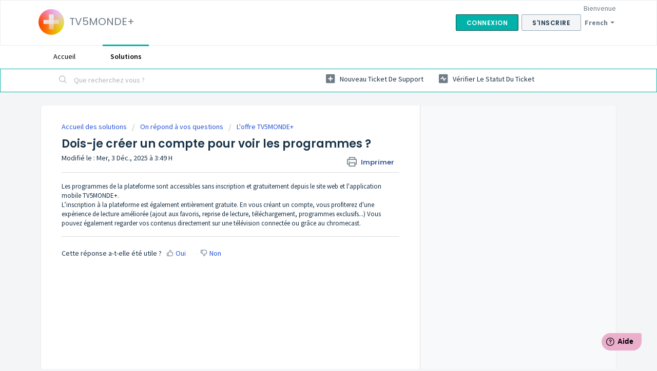

--- FILE ---
content_type: text/html; charset=utf-8
request_url: https://tv5mondeplusvod.freshdesk.com/fr/support/solutions/articles/77000489901-dois-je-cr%C3%A9er-un-compte-pour-voir-les-programmes-
body_size: 7264
content:
<!DOCTYPE html>
       
        <!--[if lt IE 7]><html class="no-js ie6 dew-dsm-theme " lang="fr" dir="ltr" data-date-format="non_us"><![endif]-->       
        <!--[if IE 7]><html class="no-js ie7 dew-dsm-theme " lang="fr" dir="ltr" data-date-format="non_us"><![endif]-->       
        <!--[if IE 8]><html class="no-js ie8 dew-dsm-theme " lang="fr" dir="ltr" data-date-format="non_us"><![endif]-->       
        <!--[if IE 9]><html class="no-js ie9 dew-dsm-theme " lang="fr" dir="ltr" data-date-format="non_us"><![endif]-->       
        <!--[if IE 10]><html class="no-js ie10 dew-dsm-theme " lang="fr" dir="ltr" data-date-format="non_us"><![endif]-->       
        <!--[if (gt IE 10)|!(IE)]><!--><html class="no-js  dew-dsm-theme " lang="fr" dir="ltr" data-date-format="non_us"><!--<![endif]-->
	<head>
		
		<!-- Title for the page -->
<title> Dois-je créer un compte pour voir les programmes ? : TV5MONDE+ </title>

<!-- Meta information -->

      <meta charset="utf-8" />
      <meta http-equiv="X-UA-Compatible" content="IE=edge,chrome=1" />
      <meta name="description" content= "" />
      <meta name="author" content= "" />
       <meta property="og:title" content="Dois-je créer un compte pour voir les programmes ?" />  <meta property="og:url" content="https://tv5mondeplusvod.freshdesk.com/fr/support/solutions/articles/77000489901-dois-je-cr%C3%A9er-un-compte-pour-voir-les-programmes-" />  <meta property="og:description" content=" Les programmes de la plateforme sont accessibles sans inscription et gratuitement depuis le site web et l&amp;#39;application mobile TV5MONDE+.  L’inscription à la plateforme est également entièrement gratuite. En vous créant un compte, vous profiterez d..." />  <meta property="og:image" content="https://s3.eu-central-1.amazonaws.com/euc-cdn.freshdesk.com/data/helpdesk/attachments/production/77238497148/logo/OfDz78D3PMb87B-8tpMH-xed1Y1XgsKfZA.png?X-Amz-Algorithm=AWS4-HMAC-SHA256&amp;amp;X-Amz-Credential=AKIAS6FNSMY2XLZULJPI%2F20260115%2Feu-central-1%2Fs3%2Faws4_request&amp;amp;X-Amz-Date=20260115T094651Z&amp;amp;X-Amz-Expires=604800&amp;amp;X-Amz-SignedHeaders=host&amp;amp;X-Amz-Signature=de44d7df8b7074e9adfab6e8a573b39bea2fcf1ee56b6c4407d0daab9cf75d6f" />  <meta property="og:site_name" content="TV5MONDE+" />  <meta property="og:type" content="article" />  <meta name="twitter:title" content="Dois-je créer un compte pour voir les programmes ?" />  <meta name="twitter:url" content="https://tv5mondeplusvod.freshdesk.com/fr/support/solutions/articles/77000489901-dois-je-cr%C3%A9er-un-compte-pour-voir-les-programmes-" />  <meta name="twitter:description" content=" Les programmes de la plateforme sont accessibles sans inscription et gratuitement depuis le site web et l&amp;#39;application mobile TV5MONDE+.  L’inscription à la plateforme est également entièrement gratuite. En vous créant un compte, vous profiterez d..." />  <meta name="twitter:image" content="https://s3.eu-central-1.amazonaws.com/euc-cdn.freshdesk.com/data/helpdesk/attachments/production/77238497148/logo/OfDz78D3PMb87B-8tpMH-xed1Y1XgsKfZA.png?X-Amz-Algorithm=AWS4-HMAC-SHA256&amp;amp;X-Amz-Credential=AKIAS6FNSMY2XLZULJPI%2F20260115%2Feu-central-1%2Fs3%2Faws4_request&amp;amp;X-Amz-Date=20260115T094651Z&amp;amp;X-Amz-Expires=604800&amp;amp;X-Amz-SignedHeaders=host&amp;amp;X-Amz-Signature=de44d7df8b7074e9adfab6e8a573b39bea2fcf1ee56b6c4407d0daab9cf75d6f" />  <meta name="twitter:card" content="summary" />  <link rel="canonical" href="https://tv5mondeplusvod.freshdesk.com/fr/support/solutions/articles/77000489901-dois-je-cr%C3%A9er-un-compte-pour-voir-les-programmes-" />  <link rel='alternate' hreflang="de" href="https://tv5mondeplusvod.freshdesk.com/de/support/solutions/articles/77000489901-muss-ich-ein-konto-erstellen-um-die-programme-anzusehen-"/>  <link rel='alternate' hreflang="en" href="https://tv5mondeplusvod.freshdesk.com/en/support/solutions/articles/77000489901-do-i-need-to-create-an-account-to-view-the-programmes-"/>  <link rel='alternate' hreflang="es-LA" href="https://tv5mondeplusvod.freshdesk.com/es-LA/support/solutions/articles/77000489901--debo-crear-una-cuenta-para-ver-los-programas-"/>  <link rel='alternate' hreflang="fr" href="https://tv5mondeplusvod.freshdesk.com/fr/support/solutions/articles/77000489901-dois-je-cr%C3%A9er-un-compte-pour-voir-les-programmes-"/> 

<!-- Responsive setting -->
<link rel="apple-touch-icon" href="https://s3.eu-central-1.amazonaws.com/euc-cdn.freshdesk.com/data/helpdesk/attachments/production/77238495267/fav_icon/Clp38rgfEfFyTYqJ6P3lgmU7mYm5NJXowQ.png" />
        <link rel="apple-touch-icon" sizes="72x72" href="https://s3.eu-central-1.amazonaws.com/euc-cdn.freshdesk.com/data/helpdesk/attachments/production/77238495267/fav_icon/Clp38rgfEfFyTYqJ6P3lgmU7mYm5NJXowQ.png" />
        <link rel="apple-touch-icon" sizes="114x114" href="https://s3.eu-central-1.amazonaws.com/euc-cdn.freshdesk.com/data/helpdesk/attachments/production/77238495267/fav_icon/Clp38rgfEfFyTYqJ6P3lgmU7mYm5NJXowQ.png" />
        <link rel="apple-touch-icon" sizes="144x144" href="https://s3.eu-central-1.amazonaws.com/euc-cdn.freshdesk.com/data/helpdesk/attachments/production/77238495267/fav_icon/Clp38rgfEfFyTYqJ6P3lgmU7mYm5NJXowQ.png" />
        <meta name="viewport" content="width=device-width, initial-scale=1.0, maximum-scale=5.0, user-scalable=yes" /> 
		
		<!-- Adding meta tag for CSRF token -->
		<meta name="csrf-param" content="authenticity_token" />
<meta name="csrf-token" content="C4LFCCnAzDBI5u7YZgUumBL2x1T7mwzxnuf3p+MscmRri48xzPXpHvJfcuj/Ia7Hd10Qu3hyRKmSWlZNV0sA1w==" />
		<!-- End meta tag for CSRF token -->
		
		<!-- Fav icon for portal -->
		<link rel='shortcut icon' href='https://s3.eu-central-1.amazonaws.com/euc-cdn.freshdesk.com/data/helpdesk/attachments/production/77238495267/fav_icon/Clp38rgfEfFyTYqJ6P3lgmU7mYm5NJXowQ.png' />

		<!-- Base stylesheet -->
 
		<link rel="stylesheet" media="print" href="https://euc-assets4.freshdesk.com/assets/cdn/portal_print-6e04b27f27ab27faab81f917d275d593fa892ce13150854024baaf983b3f4326.css" />
	  		<link rel="stylesheet" media="screen" href="https://euc-assets10.freshdesk.com/assets/cdn/falcon_portal_utils-a58414d6bc8bc6ca4d78f5b3f76522e4970de435e68a5a2fedcda0db58f21600.css" />	

		
		<!-- Theme stylesheet -->

		<link href="/support/theme.css?v=3&amp;d=1665978401" media="screen" rel="stylesheet" type="text/css">

		<!-- Google font url if present -->
		<link href='https://fonts.googleapis.com/css?family=Source+Sans+Pro:regular,italic,600,700,700italic|Poppins:regular,600,700' rel='stylesheet' type='text/css' nonce='iRViiN7OHvf+IgtdFkSgPQ=='>

		<!-- Including default portal based script framework at the top -->
		<script src="https://euc-assets4.freshdesk.com/assets/cdn/portal_head_v2-d07ff5985065d4b2f2826fdbbaef7df41eb75e17b915635bf0413a6bc12fd7b7.js"></script>
		<!-- Including syntexhighlighter for portal -->
		<script src="https://euc-assets6.freshdesk.com/assets/cdn/prism-841b9ba9ca7f9e1bc3cdfdd4583524f65913717a3ab77714a45dd2921531a402.js"></script>

		

		<!-- Access portal settings information via javascript -->
		 <script type="text/javascript">     var portal = {"language":"fr","name":"TV5MONDE+","contact_info":"","current_page_name":"article_view","current_tab":"solutions","vault_service":{"url":"https://vault-service-eu.freshworks.com/data","max_try":2,"product_name":"fd"},"current_account_id":1487283,"preferences":{"bg_color":"#f3f5f7","header_color":"#ffffff","help_center_color":"#f3f5f7","footer_color":"#141430","tab_color":"#ffffff","tab_hover_color":"#00b2a9","btn_background":"#f3f5f7","btn_primary_background":"#00b2a9","baseFont":"Source Sans Pro","textColor":"#183247","headingsFont":"Poppins","headingsColor":"#183247","linkColor":"#183247","linkColorHover":"#00b2a9","inputFocusRingColor":"#00b2a9","nonResponsive":false,"personalized_articles":true},"image_placeholders":{"spacer":"https://euc-assets2.freshdesk.com/assets/misc/spacer.gif","profile_thumb":"https://euc-assets6.freshdesk.com/assets/misc/profile_blank_thumb-4a7b26415585aebbd79863bd5497100b1ea52bab8df8db7a1aecae4da879fd96.jpg","profile_medium":"https://euc-assets8.freshdesk.com/assets/misc/profile_blank_medium-1dfbfbae68bb67de0258044a99f62e94144f1cc34efeea73e3fb85fe51bc1a2c.jpg"},"falcon_portal_theme":true,"current_object_id":77000489901};     var attachment_size = 20;     var blocked_extensions = "";     var allowed_extensions = "";     var store = { 
        ticket: {},
        portalLaunchParty: {} };    store.portalLaunchParty.ticketFragmentsEnabled = false;    store.pod = "eu-central-1";    store.region = "EU"; </script> 


			
	</head>
	<body>
            	
		
		
		
	<header class="banner">
		<div class="banner-wrapper page">
			<div class="banner-title">
				<a href="/fr/support/home"class='portal-logo'><span class="portal-img"><i></i>
                    <img src='https://s3.eu-central-1.amazonaws.com/euc-cdn.freshdesk.com/data/helpdesk/attachments/production/77238497148/logo/OfDz78D3PMb87B-8tpMH-xed1Y1XgsKfZA.png' alt="Logo"
                        onerror="default_image_error(this)" data-type="logo" />
                 </span></a>
				<h1 class="ellipsis heading">TV5MONDE+</h1>
			</div>
			<nav class="banner-nav">
				<div class="banner-language-selector pull-right" data-tabs="tabs"
                data-toggle='tooltip' data-placement="bottom" title=""><ul class="language-options" role="tablist"><li class="dropdown"><h5 class="dropdown-toggle" data-toggle="dropdown"><span>French</span><span class="caret"></span></h5><ul class="dropdown-menu " role="menu" aria-labelledby="dropdownMenu"><li><a class="active" tabindex="-1" href="/fr/support/solutions/articles/77000489901-dois-je-cr%C3%A9er-un-compte-pour-voir-les-programmes-"><span class='icon-dd-tick-dark'></span>French </a></li><li><a class="" tabindex="-1" href="/en/support/solutions/articles/77000489901-do-i-need-to-create-an-account-to-view-the-programmes-">English</a></li><li><a class="" tabindex="-1" href="/de/support/solutions/articles/77000489901-muss-ich-ein-konto-erstellen-um-die-programme-anzusehen-">German</a></li><li><a class="" tabindex="-1" href="/es-LA/support/solutions/articles/77000489901--debo-crear-una-cuenta-para-ver-los-programas-">Spanish (Latin America)</a></li></ul></li></ul></div> <div class="welcome">Bienvenue <b></b> </div>  <b><a href="/fr/support/login"><b>Connexion</b></a></b> &nbsp;<b><a href="/fr/support/signup"><b>S'inscrire</b></a></b>
			</nav>
		</div>
	</header>
	<nav class="page-tabs">
		<div class="page no-padding no-header-tabs">
			
				<a data-toggle-dom="#header-tabs" href="#" data-animated="true" class="mobile-icon-nav-menu show-in-mobile"></a>
				<div class="nav-link" id="header-tabs">
					
						
							<a href="/fr/support/home" class="">Accueil</a>
						
					
						
							<a href="/fr/support/solutions" class="active">Solutions</a>
						
					
				</div>
			
		</div>
	</nav>

<!-- Search and page links for the page -->

	<section class="help-center-sc rounded-6">
		<div class="page no-padding">
		<div class="hc-search">
			<div class="hc-search-c">
				<form class="hc-search-form print--remove" autocomplete="off" action="/fr/support/search/solutions" id="hc-search-form" data-csrf-ignore="true">
	<div class="hc-search-input">
	<label for="support-search-input" class="hide">Que recherchez vous ?</label>
		<input placeholder="Que recherchez vous ?" type="text"
			name="term" class="special" value=""
            rel="page-search" data-max-matches="10" id="support-search-input">
	</div>
	<div class="hc-search-button">
		<button class="btn btn-primary" aria-label="Rechercher" type="submit" autocomplete="off">
			<i class="mobile-icon-search hide-tablet"></i>
			<span class="hide-in-mobile">
				Rechercher
			</span>
		</button>
	</div>
</form>
			</div>
		</div>
		<div class="hc-nav ">
			 <nav>   <div>
              <a href="/fr/support/tickets/new" class="mobile-icon-nav-newticket new-ticket ellipsis" title="Nouveau ticket de support">
                <span> Nouveau ticket de support </span>
              </a>
            </div>   <div>
              <a href="/fr/support/tickets" class="mobile-icon-nav-status check-status ellipsis" title="Vérifier le statut du ticket">
                <span>Vérifier le statut du ticket</span>
              </a>
            </div>  </nav>
		</div>
		</div>
	</section>



<div class="page">
	
	
	<!-- Search and page links for the page -->
	

	<!-- Notification Messages -->
	 <div class="alert alert-with-close notice hide" id="noticeajax"></div> 

	
	<div class="c-wrapper">		
		<section class="main content rounded-6 min-height-on-desktop fc-article-show" id="article-show-77000489901">
	<div class="breadcrumb">
		<a href="/fr/support/solutions"> Accueil des solutions </a>
		<a href="/fr/support/solutions/77000133657">On répond à vos questions</a>
		<a href="/fr/support/solutions/folders/77000314749">L&#39;offre TV5MONDE+</a>
	</div>
	<b class="page-stamp page-stamp-article">
		<b class="icon-page-article"></b>
	</b>

	<h2 class="heading">Dois-je créer un compte pour voir les programmes ?
	 	<a href="#"
            class="solution-print--icon print--remove"
 			title="Imprimer cet article"
 			arial-role="link"
 			arial-label="Imprimer cet article"
			id="print-article"
 		>
			<span class="icon-print"></span>
			<span class="text-print">Imprimer</span>
 		</a>
	</h2>
	
	<p>Modifié le : Mer, 3 Déc., 2025 à  3:49 H</p>
	<hr />
	

	<article class="article-body" id="article-body" rel="image-enlarge">
		<div class="ewa-rteLine" dir="ltr">Les programmes de la plateforme sont accessibles sans inscription et gratuitement depuis le site web et l'application mobile TV5MONDE+.</div><div class="ewa-rteLine" dir="ltr">L’inscription à la plateforme est également entièrement gratuite. En vous créant un compte, vous profiterez d'une expérience de lecture améliorée (ajout aux favoris, reprise de lecture, téléchargement, programmes exclusifs...) Vous pouvez également regarder vos contenus directement sur une télévision connectée ou grâce au chromecast.</div>
	</article>

	<hr />	
		

		<p class="article-vote" id="voting-container" 
											data-user-id="" 
											data-article-id="77000489901"
											data-language="fr">
										Cette réponse a-t-elle été utile ?<span data-href="/fr/support/solutions/articles/77000489901/thumbs_up" class="vote-up a-link" id="article_thumbs_up" 
									data-remote="true" data-method="put" data-update="#voting-container" 
									data-user-id=""
									data-article-id="77000489901"
									data-language="fr"
									data-update-with-message="Ravi d'avoir pu vous aider. Merci pour les commentaires.">
								Oui</span><span class="vote-down-container"><span data-href="/fr/support/solutions/articles/77000489901/thumbs_down" class="vote-down a-link" id="article_thumbs_down" 
									data-remote="true" data-method="put" data-update="#vote-feedback-form" 
									data-user-id=""
									data-article-id="77000489901"
									data-language="fr"
									data-hide-dom="#voting-container" data-show-dom="#vote-feedback-container">
								Non</span></span></p><a class="hide a-link" id="vote-feedback-form-link" data-hide-dom="#vote-feedback-form-link" data-show-dom="#vote-feedback-container">Envoyer vos commentaires</a><div id="vote-feedback-container"class="hide">	<div class="lead">Désolés de n'avoir pu vous être utile. Aidez-nous à améliorer cet article en nous faisant part de vos commentaires.</div>	<div id="vote-feedback-form">		<div class="sloading loading-small loading-block"></div>	</div></div>
		
</section>
<section class="sidebar content rounded-6 fc-related-articles">
	<div id="related_articles"><div class="cs-g-c"><section class="article-list"><h3 class="list-lead">Articles associés</h3><ul rel="remote" 
			data-remote-url="/fr/support/search/articles/77000489901/related_articles?container=related_articles&limit=10" 
			id="related-article-list"></ul></section></div></div>
</section>

<script nonce="iRViiN7OHvf+IgtdFkSgPQ==">
	['click', 'keypress'].forEach(function eventsCallback(event) {
		document.getElementById('print-article').addEventListener(event, function (e) {
			if (event === 'keypress' && e.key !== 'Enter') return;
			e.preventDefault();
			print();
		});
	});
</script>

	</div>
	

	

</div>

	<footer class="footer rounded-6">
		<nav class="footer-links page no-padding">
			
					
						<a href="/fr/support/home" class="">Accueil</a>
					
						<a href="/fr/support/solutions" class="active">Solutions</a>
					
			
			
			
		</nav>
	</footer>
	


<script>
	window.fwSettings={
	'widget_id':77000002174
	};
	!function(){if("function"!=typeof window.FreshworksWidget){var n=function(){n.q.push(arguments)};n.q=[],window.FreshworksWidget=n}}() 
</script>
<script type='text/javascript' src='https://euc-widget.freshworks.com/widgets/77000002174.js' async defer></script>



			<script src="https://euc-assets4.freshdesk.com/assets/cdn/portal_bottom-0fe88ce7f44d512c644a48fda3390ae66247caeea647e04d017015099f25db87.js"></script>

		<script src="https://euc-assets3.freshdesk.com/assets/cdn/redactor-642f8cbfacb4c2762350a557838bbfaadec878d0d24e9a0d8dfe90b2533f0e5d.js"></script> 
		<script src="https://euc-assets8.freshdesk.com/assets/cdn/lang/fr-f9ba51f8fe0372c5f31fa7b0409b2ee9bd602a8610e4cd3ad8d5937906522bb8.js"></script>
		<!-- for i18n-js translations -->
  		<script src="https://euc-assets9.freshdesk.com/assets/cdn/i18n/portal/fr-ee038ba74ad4761ef3d1473f8fa969ed122cff148be4bebc1beb22833f96a4d5.js"></script>
		<!-- Including default portal based script at the bottom -->
		<script nonce="iRViiN7OHvf+IgtdFkSgPQ==">
//<![CDATA[
	
	jQuery(document).ready(function() {
					
		// Setting the locale for moment js
		moment.lang('fr');

		var validation_meassages = {"required":"Ce champ est requis.","remote":"Veuillez corriger ce champ.","email":"Veuillez saisir une adresse e-mail valide.","url":"Veuillez saisir une adresse URL valide.","date":"Veuillez saisir une date valide.","dateISO":"Veuillez saisir une date valide (ISO).","number":"Veuillez saisir un numéro valide.","digits":"Veuillez saisir des chiffres uniquement.","creditcard":"Veuillez saisir un numéro de carte bancaire valide.","equalTo":"Veuillez saisir la même valeur à nouveau.","two_decimal_place_warning":"La valeur ne peut contenir plus de 2 chiffres décimaux","select_atleast_one":"Sélectionnez au moins une option.","select2_minimum_limit":"Veuillez saisir au moins %{char_count} lettres","select2_maximum_limit":"Vous pouvez uniquement choisir %{limit} %{container}","integration_no_match":"aucune donnée correspondante...","ember_method_name_reserved":"Ce nom est réservé et ne peut être utilisé. Veuillez choisir un autre nom."}	

		jQuery.extend(jQuery.validator.messages, validation_meassages );


		jQuery(".call_duration").each(function () {
			var format,time;
			if (jQuery(this).data("time") === undefined) { return; }
			if(jQuery(this).hasClass('freshcaller')){ return; }
			time = jQuery(this).data("time");
			if (time>=3600) {
			 format = "hh:mm:ss";
			} else {
				format = "mm:ss";
			}
			jQuery(this).html(time.toTime(format));
		});
	});

	// Shortcuts variables
	var Shortcuts = {"global":{"help":"?","save":"mod+return","cancel":"esc","search":"/","status_dialog":"mod+alt+return","save_cuctomization":"mod+shift+s"},"app_nav":{"dashboard":"g d","tickets":"g t","social":"g e","solutions":"g s","forums":"g f","customers":"g c","reports":"g r","admin":"g a","ticket_new":"g n","compose_email":"g m"},"pagination":{"previous":"alt+left","next":"alt+right","alt_previous":"j","alt_next":"k"},"ticket_list":{"ticket_show":"return","select":"x","select_all":"shift+x","search_view":"v","show_description":"space","unwatch":"w","delete":"#","pickup":"@","spam":"!","close":"~","silent_close":"alt+shift+`","undo":"z","reply":"r","forward":"f","add_note":"n","scenario":"s"},"ticket_detail":{"toggle_watcher":"w","reply":"r","forward":"f","add_note":"n","close":"~","silent_close":"alt+shift+`","add_time":"m","spam":"!","delete":"#","show_activities_toggle":"}","properties":"p","expand":"]","undo":"z","select_watcher":"shift+w","go_to_next":["j","down"],"go_to_previous":["k","up"],"scenario":"s","pickup":"@","collaboration":"d"},"social_stream":{"search":"s","go_to_next":["j","down"],"go_to_previous":["k","up"],"open_stream":["space","return"],"close":"esc","reply":"r","retweet":"shift+r"},"portal_customizations":{"preview":"mod+shift+p"},"discussions":{"toggle_following":"w","add_follower":"shift+w","reply_topic":"r"}};
	
	// Date formats
	var DATE_FORMATS = {"non_us":{"moment_date_with_week":"ddd, D MMM, YYYY","datepicker":"d M, yy","datepicker_escaped":"d M yy","datepicker_full_date":"D, d M, yy","mediumDate":"d MMM, yyyy"},"us":{"moment_date_with_week":"ddd, MMM D, YYYY","datepicker":"M d, yy","datepicker_escaped":"M d yy","datepicker_full_date":"D, M d, yy","mediumDate":"MMM d, yyyy"}};

	var lang = { 
		loadingText: "Veuillez patienter...",
		viewAllTickets: "Voir tous les tickets"
	};


//]]>
</script> 

		

		<img src='/fr/support/solutions/articles/77000489901-dois-je-cr%C3%A9er-un-compte-pour-voir-les-programmes-/hit' alt='Nombre de consultations d'article' aria-hidden='true'/>
		<script type="text/javascript">
     		I18n.defaultLocale = "en";
     		I18n.locale = "fr";
		</script>
			
    	


		<!-- Include dynamic input field script for signup and profile pages (Mint theme) -->

	</body>
</html>
